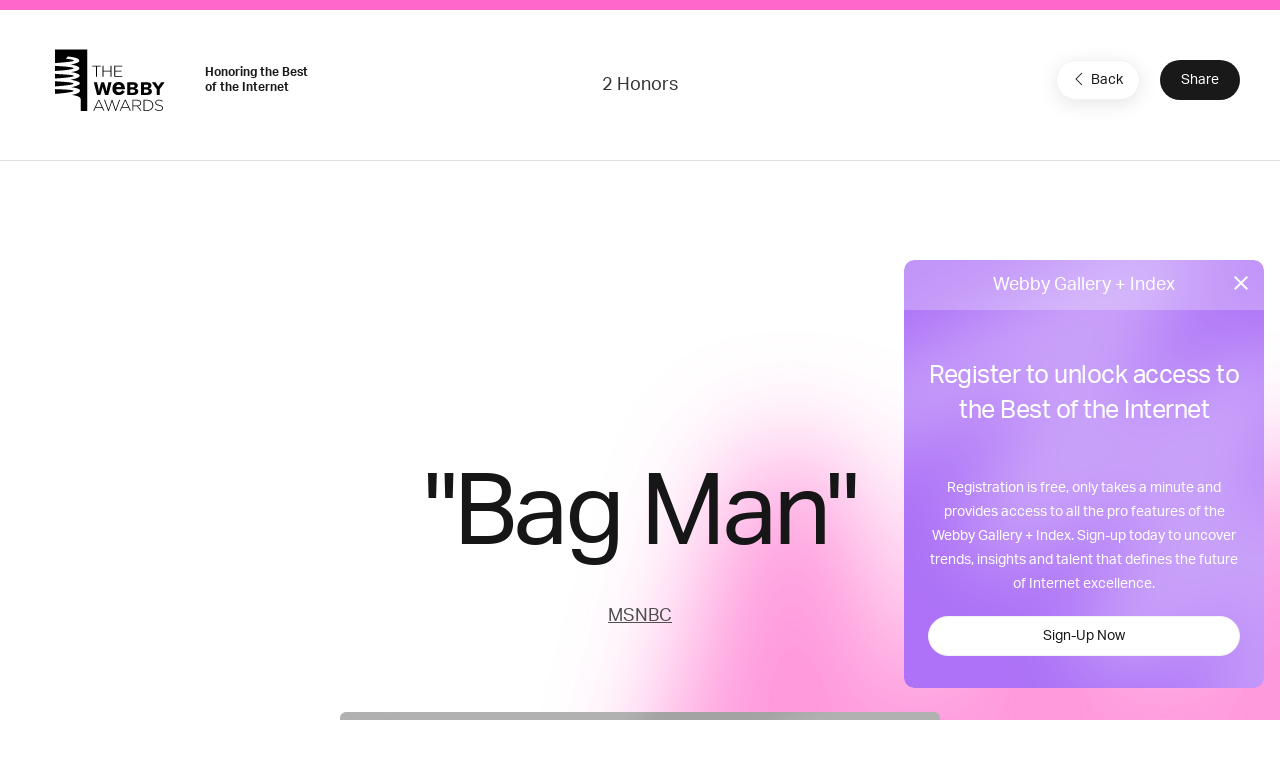

--- FILE ---
content_type: text/html; charset=utf-8
request_url: https://www.google.com/recaptcha/api2/anchor?ar=1&k=6LcC5f8qAAAAAN7E3g2z0N_EoPq3Vri8uXzTmFiO&co=aHR0cHM6Ly93aW5uZXJzLndlYmJ5YXdhcmRzLmNvbTo0NDM.&hl=en&v=PoyoqOPhxBO7pBk68S4YbpHZ&size=invisible&anchor-ms=20000&execute-ms=30000&cb=r48px8zbw6ir
body_size: 48692
content:
<!DOCTYPE HTML><html dir="ltr" lang="en"><head><meta http-equiv="Content-Type" content="text/html; charset=UTF-8">
<meta http-equiv="X-UA-Compatible" content="IE=edge">
<title>reCAPTCHA</title>
<style type="text/css">
/* cyrillic-ext */
@font-face {
  font-family: 'Roboto';
  font-style: normal;
  font-weight: 400;
  font-stretch: 100%;
  src: url(//fonts.gstatic.com/s/roboto/v48/KFO7CnqEu92Fr1ME7kSn66aGLdTylUAMa3GUBHMdazTgWw.woff2) format('woff2');
  unicode-range: U+0460-052F, U+1C80-1C8A, U+20B4, U+2DE0-2DFF, U+A640-A69F, U+FE2E-FE2F;
}
/* cyrillic */
@font-face {
  font-family: 'Roboto';
  font-style: normal;
  font-weight: 400;
  font-stretch: 100%;
  src: url(//fonts.gstatic.com/s/roboto/v48/KFO7CnqEu92Fr1ME7kSn66aGLdTylUAMa3iUBHMdazTgWw.woff2) format('woff2');
  unicode-range: U+0301, U+0400-045F, U+0490-0491, U+04B0-04B1, U+2116;
}
/* greek-ext */
@font-face {
  font-family: 'Roboto';
  font-style: normal;
  font-weight: 400;
  font-stretch: 100%;
  src: url(//fonts.gstatic.com/s/roboto/v48/KFO7CnqEu92Fr1ME7kSn66aGLdTylUAMa3CUBHMdazTgWw.woff2) format('woff2');
  unicode-range: U+1F00-1FFF;
}
/* greek */
@font-face {
  font-family: 'Roboto';
  font-style: normal;
  font-weight: 400;
  font-stretch: 100%;
  src: url(//fonts.gstatic.com/s/roboto/v48/KFO7CnqEu92Fr1ME7kSn66aGLdTylUAMa3-UBHMdazTgWw.woff2) format('woff2');
  unicode-range: U+0370-0377, U+037A-037F, U+0384-038A, U+038C, U+038E-03A1, U+03A3-03FF;
}
/* math */
@font-face {
  font-family: 'Roboto';
  font-style: normal;
  font-weight: 400;
  font-stretch: 100%;
  src: url(//fonts.gstatic.com/s/roboto/v48/KFO7CnqEu92Fr1ME7kSn66aGLdTylUAMawCUBHMdazTgWw.woff2) format('woff2');
  unicode-range: U+0302-0303, U+0305, U+0307-0308, U+0310, U+0312, U+0315, U+031A, U+0326-0327, U+032C, U+032F-0330, U+0332-0333, U+0338, U+033A, U+0346, U+034D, U+0391-03A1, U+03A3-03A9, U+03B1-03C9, U+03D1, U+03D5-03D6, U+03F0-03F1, U+03F4-03F5, U+2016-2017, U+2034-2038, U+203C, U+2040, U+2043, U+2047, U+2050, U+2057, U+205F, U+2070-2071, U+2074-208E, U+2090-209C, U+20D0-20DC, U+20E1, U+20E5-20EF, U+2100-2112, U+2114-2115, U+2117-2121, U+2123-214F, U+2190, U+2192, U+2194-21AE, U+21B0-21E5, U+21F1-21F2, U+21F4-2211, U+2213-2214, U+2216-22FF, U+2308-230B, U+2310, U+2319, U+231C-2321, U+2336-237A, U+237C, U+2395, U+239B-23B7, U+23D0, U+23DC-23E1, U+2474-2475, U+25AF, U+25B3, U+25B7, U+25BD, U+25C1, U+25CA, U+25CC, U+25FB, U+266D-266F, U+27C0-27FF, U+2900-2AFF, U+2B0E-2B11, U+2B30-2B4C, U+2BFE, U+3030, U+FF5B, U+FF5D, U+1D400-1D7FF, U+1EE00-1EEFF;
}
/* symbols */
@font-face {
  font-family: 'Roboto';
  font-style: normal;
  font-weight: 400;
  font-stretch: 100%;
  src: url(//fonts.gstatic.com/s/roboto/v48/KFO7CnqEu92Fr1ME7kSn66aGLdTylUAMaxKUBHMdazTgWw.woff2) format('woff2');
  unicode-range: U+0001-000C, U+000E-001F, U+007F-009F, U+20DD-20E0, U+20E2-20E4, U+2150-218F, U+2190, U+2192, U+2194-2199, U+21AF, U+21E6-21F0, U+21F3, U+2218-2219, U+2299, U+22C4-22C6, U+2300-243F, U+2440-244A, U+2460-24FF, U+25A0-27BF, U+2800-28FF, U+2921-2922, U+2981, U+29BF, U+29EB, U+2B00-2BFF, U+4DC0-4DFF, U+FFF9-FFFB, U+10140-1018E, U+10190-1019C, U+101A0, U+101D0-101FD, U+102E0-102FB, U+10E60-10E7E, U+1D2C0-1D2D3, U+1D2E0-1D37F, U+1F000-1F0FF, U+1F100-1F1AD, U+1F1E6-1F1FF, U+1F30D-1F30F, U+1F315, U+1F31C, U+1F31E, U+1F320-1F32C, U+1F336, U+1F378, U+1F37D, U+1F382, U+1F393-1F39F, U+1F3A7-1F3A8, U+1F3AC-1F3AF, U+1F3C2, U+1F3C4-1F3C6, U+1F3CA-1F3CE, U+1F3D4-1F3E0, U+1F3ED, U+1F3F1-1F3F3, U+1F3F5-1F3F7, U+1F408, U+1F415, U+1F41F, U+1F426, U+1F43F, U+1F441-1F442, U+1F444, U+1F446-1F449, U+1F44C-1F44E, U+1F453, U+1F46A, U+1F47D, U+1F4A3, U+1F4B0, U+1F4B3, U+1F4B9, U+1F4BB, U+1F4BF, U+1F4C8-1F4CB, U+1F4D6, U+1F4DA, U+1F4DF, U+1F4E3-1F4E6, U+1F4EA-1F4ED, U+1F4F7, U+1F4F9-1F4FB, U+1F4FD-1F4FE, U+1F503, U+1F507-1F50B, U+1F50D, U+1F512-1F513, U+1F53E-1F54A, U+1F54F-1F5FA, U+1F610, U+1F650-1F67F, U+1F687, U+1F68D, U+1F691, U+1F694, U+1F698, U+1F6AD, U+1F6B2, U+1F6B9-1F6BA, U+1F6BC, U+1F6C6-1F6CF, U+1F6D3-1F6D7, U+1F6E0-1F6EA, U+1F6F0-1F6F3, U+1F6F7-1F6FC, U+1F700-1F7FF, U+1F800-1F80B, U+1F810-1F847, U+1F850-1F859, U+1F860-1F887, U+1F890-1F8AD, U+1F8B0-1F8BB, U+1F8C0-1F8C1, U+1F900-1F90B, U+1F93B, U+1F946, U+1F984, U+1F996, U+1F9E9, U+1FA00-1FA6F, U+1FA70-1FA7C, U+1FA80-1FA89, U+1FA8F-1FAC6, U+1FACE-1FADC, U+1FADF-1FAE9, U+1FAF0-1FAF8, U+1FB00-1FBFF;
}
/* vietnamese */
@font-face {
  font-family: 'Roboto';
  font-style: normal;
  font-weight: 400;
  font-stretch: 100%;
  src: url(//fonts.gstatic.com/s/roboto/v48/KFO7CnqEu92Fr1ME7kSn66aGLdTylUAMa3OUBHMdazTgWw.woff2) format('woff2');
  unicode-range: U+0102-0103, U+0110-0111, U+0128-0129, U+0168-0169, U+01A0-01A1, U+01AF-01B0, U+0300-0301, U+0303-0304, U+0308-0309, U+0323, U+0329, U+1EA0-1EF9, U+20AB;
}
/* latin-ext */
@font-face {
  font-family: 'Roboto';
  font-style: normal;
  font-weight: 400;
  font-stretch: 100%;
  src: url(//fonts.gstatic.com/s/roboto/v48/KFO7CnqEu92Fr1ME7kSn66aGLdTylUAMa3KUBHMdazTgWw.woff2) format('woff2');
  unicode-range: U+0100-02BA, U+02BD-02C5, U+02C7-02CC, U+02CE-02D7, U+02DD-02FF, U+0304, U+0308, U+0329, U+1D00-1DBF, U+1E00-1E9F, U+1EF2-1EFF, U+2020, U+20A0-20AB, U+20AD-20C0, U+2113, U+2C60-2C7F, U+A720-A7FF;
}
/* latin */
@font-face {
  font-family: 'Roboto';
  font-style: normal;
  font-weight: 400;
  font-stretch: 100%;
  src: url(//fonts.gstatic.com/s/roboto/v48/KFO7CnqEu92Fr1ME7kSn66aGLdTylUAMa3yUBHMdazQ.woff2) format('woff2');
  unicode-range: U+0000-00FF, U+0131, U+0152-0153, U+02BB-02BC, U+02C6, U+02DA, U+02DC, U+0304, U+0308, U+0329, U+2000-206F, U+20AC, U+2122, U+2191, U+2193, U+2212, U+2215, U+FEFF, U+FFFD;
}
/* cyrillic-ext */
@font-face {
  font-family: 'Roboto';
  font-style: normal;
  font-weight: 500;
  font-stretch: 100%;
  src: url(//fonts.gstatic.com/s/roboto/v48/KFO7CnqEu92Fr1ME7kSn66aGLdTylUAMa3GUBHMdazTgWw.woff2) format('woff2');
  unicode-range: U+0460-052F, U+1C80-1C8A, U+20B4, U+2DE0-2DFF, U+A640-A69F, U+FE2E-FE2F;
}
/* cyrillic */
@font-face {
  font-family: 'Roboto';
  font-style: normal;
  font-weight: 500;
  font-stretch: 100%;
  src: url(//fonts.gstatic.com/s/roboto/v48/KFO7CnqEu92Fr1ME7kSn66aGLdTylUAMa3iUBHMdazTgWw.woff2) format('woff2');
  unicode-range: U+0301, U+0400-045F, U+0490-0491, U+04B0-04B1, U+2116;
}
/* greek-ext */
@font-face {
  font-family: 'Roboto';
  font-style: normal;
  font-weight: 500;
  font-stretch: 100%;
  src: url(//fonts.gstatic.com/s/roboto/v48/KFO7CnqEu92Fr1ME7kSn66aGLdTylUAMa3CUBHMdazTgWw.woff2) format('woff2');
  unicode-range: U+1F00-1FFF;
}
/* greek */
@font-face {
  font-family: 'Roboto';
  font-style: normal;
  font-weight: 500;
  font-stretch: 100%;
  src: url(//fonts.gstatic.com/s/roboto/v48/KFO7CnqEu92Fr1ME7kSn66aGLdTylUAMa3-UBHMdazTgWw.woff2) format('woff2');
  unicode-range: U+0370-0377, U+037A-037F, U+0384-038A, U+038C, U+038E-03A1, U+03A3-03FF;
}
/* math */
@font-face {
  font-family: 'Roboto';
  font-style: normal;
  font-weight: 500;
  font-stretch: 100%;
  src: url(//fonts.gstatic.com/s/roboto/v48/KFO7CnqEu92Fr1ME7kSn66aGLdTylUAMawCUBHMdazTgWw.woff2) format('woff2');
  unicode-range: U+0302-0303, U+0305, U+0307-0308, U+0310, U+0312, U+0315, U+031A, U+0326-0327, U+032C, U+032F-0330, U+0332-0333, U+0338, U+033A, U+0346, U+034D, U+0391-03A1, U+03A3-03A9, U+03B1-03C9, U+03D1, U+03D5-03D6, U+03F0-03F1, U+03F4-03F5, U+2016-2017, U+2034-2038, U+203C, U+2040, U+2043, U+2047, U+2050, U+2057, U+205F, U+2070-2071, U+2074-208E, U+2090-209C, U+20D0-20DC, U+20E1, U+20E5-20EF, U+2100-2112, U+2114-2115, U+2117-2121, U+2123-214F, U+2190, U+2192, U+2194-21AE, U+21B0-21E5, U+21F1-21F2, U+21F4-2211, U+2213-2214, U+2216-22FF, U+2308-230B, U+2310, U+2319, U+231C-2321, U+2336-237A, U+237C, U+2395, U+239B-23B7, U+23D0, U+23DC-23E1, U+2474-2475, U+25AF, U+25B3, U+25B7, U+25BD, U+25C1, U+25CA, U+25CC, U+25FB, U+266D-266F, U+27C0-27FF, U+2900-2AFF, U+2B0E-2B11, U+2B30-2B4C, U+2BFE, U+3030, U+FF5B, U+FF5D, U+1D400-1D7FF, U+1EE00-1EEFF;
}
/* symbols */
@font-face {
  font-family: 'Roboto';
  font-style: normal;
  font-weight: 500;
  font-stretch: 100%;
  src: url(//fonts.gstatic.com/s/roboto/v48/KFO7CnqEu92Fr1ME7kSn66aGLdTylUAMaxKUBHMdazTgWw.woff2) format('woff2');
  unicode-range: U+0001-000C, U+000E-001F, U+007F-009F, U+20DD-20E0, U+20E2-20E4, U+2150-218F, U+2190, U+2192, U+2194-2199, U+21AF, U+21E6-21F0, U+21F3, U+2218-2219, U+2299, U+22C4-22C6, U+2300-243F, U+2440-244A, U+2460-24FF, U+25A0-27BF, U+2800-28FF, U+2921-2922, U+2981, U+29BF, U+29EB, U+2B00-2BFF, U+4DC0-4DFF, U+FFF9-FFFB, U+10140-1018E, U+10190-1019C, U+101A0, U+101D0-101FD, U+102E0-102FB, U+10E60-10E7E, U+1D2C0-1D2D3, U+1D2E0-1D37F, U+1F000-1F0FF, U+1F100-1F1AD, U+1F1E6-1F1FF, U+1F30D-1F30F, U+1F315, U+1F31C, U+1F31E, U+1F320-1F32C, U+1F336, U+1F378, U+1F37D, U+1F382, U+1F393-1F39F, U+1F3A7-1F3A8, U+1F3AC-1F3AF, U+1F3C2, U+1F3C4-1F3C6, U+1F3CA-1F3CE, U+1F3D4-1F3E0, U+1F3ED, U+1F3F1-1F3F3, U+1F3F5-1F3F7, U+1F408, U+1F415, U+1F41F, U+1F426, U+1F43F, U+1F441-1F442, U+1F444, U+1F446-1F449, U+1F44C-1F44E, U+1F453, U+1F46A, U+1F47D, U+1F4A3, U+1F4B0, U+1F4B3, U+1F4B9, U+1F4BB, U+1F4BF, U+1F4C8-1F4CB, U+1F4D6, U+1F4DA, U+1F4DF, U+1F4E3-1F4E6, U+1F4EA-1F4ED, U+1F4F7, U+1F4F9-1F4FB, U+1F4FD-1F4FE, U+1F503, U+1F507-1F50B, U+1F50D, U+1F512-1F513, U+1F53E-1F54A, U+1F54F-1F5FA, U+1F610, U+1F650-1F67F, U+1F687, U+1F68D, U+1F691, U+1F694, U+1F698, U+1F6AD, U+1F6B2, U+1F6B9-1F6BA, U+1F6BC, U+1F6C6-1F6CF, U+1F6D3-1F6D7, U+1F6E0-1F6EA, U+1F6F0-1F6F3, U+1F6F7-1F6FC, U+1F700-1F7FF, U+1F800-1F80B, U+1F810-1F847, U+1F850-1F859, U+1F860-1F887, U+1F890-1F8AD, U+1F8B0-1F8BB, U+1F8C0-1F8C1, U+1F900-1F90B, U+1F93B, U+1F946, U+1F984, U+1F996, U+1F9E9, U+1FA00-1FA6F, U+1FA70-1FA7C, U+1FA80-1FA89, U+1FA8F-1FAC6, U+1FACE-1FADC, U+1FADF-1FAE9, U+1FAF0-1FAF8, U+1FB00-1FBFF;
}
/* vietnamese */
@font-face {
  font-family: 'Roboto';
  font-style: normal;
  font-weight: 500;
  font-stretch: 100%;
  src: url(//fonts.gstatic.com/s/roboto/v48/KFO7CnqEu92Fr1ME7kSn66aGLdTylUAMa3OUBHMdazTgWw.woff2) format('woff2');
  unicode-range: U+0102-0103, U+0110-0111, U+0128-0129, U+0168-0169, U+01A0-01A1, U+01AF-01B0, U+0300-0301, U+0303-0304, U+0308-0309, U+0323, U+0329, U+1EA0-1EF9, U+20AB;
}
/* latin-ext */
@font-face {
  font-family: 'Roboto';
  font-style: normal;
  font-weight: 500;
  font-stretch: 100%;
  src: url(//fonts.gstatic.com/s/roboto/v48/KFO7CnqEu92Fr1ME7kSn66aGLdTylUAMa3KUBHMdazTgWw.woff2) format('woff2');
  unicode-range: U+0100-02BA, U+02BD-02C5, U+02C7-02CC, U+02CE-02D7, U+02DD-02FF, U+0304, U+0308, U+0329, U+1D00-1DBF, U+1E00-1E9F, U+1EF2-1EFF, U+2020, U+20A0-20AB, U+20AD-20C0, U+2113, U+2C60-2C7F, U+A720-A7FF;
}
/* latin */
@font-face {
  font-family: 'Roboto';
  font-style: normal;
  font-weight: 500;
  font-stretch: 100%;
  src: url(//fonts.gstatic.com/s/roboto/v48/KFO7CnqEu92Fr1ME7kSn66aGLdTylUAMa3yUBHMdazQ.woff2) format('woff2');
  unicode-range: U+0000-00FF, U+0131, U+0152-0153, U+02BB-02BC, U+02C6, U+02DA, U+02DC, U+0304, U+0308, U+0329, U+2000-206F, U+20AC, U+2122, U+2191, U+2193, U+2212, U+2215, U+FEFF, U+FFFD;
}
/* cyrillic-ext */
@font-face {
  font-family: 'Roboto';
  font-style: normal;
  font-weight: 900;
  font-stretch: 100%;
  src: url(//fonts.gstatic.com/s/roboto/v48/KFO7CnqEu92Fr1ME7kSn66aGLdTylUAMa3GUBHMdazTgWw.woff2) format('woff2');
  unicode-range: U+0460-052F, U+1C80-1C8A, U+20B4, U+2DE0-2DFF, U+A640-A69F, U+FE2E-FE2F;
}
/* cyrillic */
@font-face {
  font-family: 'Roboto';
  font-style: normal;
  font-weight: 900;
  font-stretch: 100%;
  src: url(//fonts.gstatic.com/s/roboto/v48/KFO7CnqEu92Fr1ME7kSn66aGLdTylUAMa3iUBHMdazTgWw.woff2) format('woff2');
  unicode-range: U+0301, U+0400-045F, U+0490-0491, U+04B0-04B1, U+2116;
}
/* greek-ext */
@font-face {
  font-family: 'Roboto';
  font-style: normal;
  font-weight: 900;
  font-stretch: 100%;
  src: url(//fonts.gstatic.com/s/roboto/v48/KFO7CnqEu92Fr1ME7kSn66aGLdTylUAMa3CUBHMdazTgWw.woff2) format('woff2');
  unicode-range: U+1F00-1FFF;
}
/* greek */
@font-face {
  font-family: 'Roboto';
  font-style: normal;
  font-weight: 900;
  font-stretch: 100%;
  src: url(//fonts.gstatic.com/s/roboto/v48/KFO7CnqEu92Fr1ME7kSn66aGLdTylUAMa3-UBHMdazTgWw.woff2) format('woff2');
  unicode-range: U+0370-0377, U+037A-037F, U+0384-038A, U+038C, U+038E-03A1, U+03A3-03FF;
}
/* math */
@font-face {
  font-family: 'Roboto';
  font-style: normal;
  font-weight: 900;
  font-stretch: 100%;
  src: url(//fonts.gstatic.com/s/roboto/v48/KFO7CnqEu92Fr1ME7kSn66aGLdTylUAMawCUBHMdazTgWw.woff2) format('woff2');
  unicode-range: U+0302-0303, U+0305, U+0307-0308, U+0310, U+0312, U+0315, U+031A, U+0326-0327, U+032C, U+032F-0330, U+0332-0333, U+0338, U+033A, U+0346, U+034D, U+0391-03A1, U+03A3-03A9, U+03B1-03C9, U+03D1, U+03D5-03D6, U+03F0-03F1, U+03F4-03F5, U+2016-2017, U+2034-2038, U+203C, U+2040, U+2043, U+2047, U+2050, U+2057, U+205F, U+2070-2071, U+2074-208E, U+2090-209C, U+20D0-20DC, U+20E1, U+20E5-20EF, U+2100-2112, U+2114-2115, U+2117-2121, U+2123-214F, U+2190, U+2192, U+2194-21AE, U+21B0-21E5, U+21F1-21F2, U+21F4-2211, U+2213-2214, U+2216-22FF, U+2308-230B, U+2310, U+2319, U+231C-2321, U+2336-237A, U+237C, U+2395, U+239B-23B7, U+23D0, U+23DC-23E1, U+2474-2475, U+25AF, U+25B3, U+25B7, U+25BD, U+25C1, U+25CA, U+25CC, U+25FB, U+266D-266F, U+27C0-27FF, U+2900-2AFF, U+2B0E-2B11, U+2B30-2B4C, U+2BFE, U+3030, U+FF5B, U+FF5D, U+1D400-1D7FF, U+1EE00-1EEFF;
}
/* symbols */
@font-face {
  font-family: 'Roboto';
  font-style: normal;
  font-weight: 900;
  font-stretch: 100%;
  src: url(//fonts.gstatic.com/s/roboto/v48/KFO7CnqEu92Fr1ME7kSn66aGLdTylUAMaxKUBHMdazTgWw.woff2) format('woff2');
  unicode-range: U+0001-000C, U+000E-001F, U+007F-009F, U+20DD-20E0, U+20E2-20E4, U+2150-218F, U+2190, U+2192, U+2194-2199, U+21AF, U+21E6-21F0, U+21F3, U+2218-2219, U+2299, U+22C4-22C6, U+2300-243F, U+2440-244A, U+2460-24FF, U+25A0-27BF, U+2800-28FF, U+2921-2922, U+2981, U+29BF, U+29EB, U+2B00-2BFF, U+4DC0-4DFF, U+FFF9-FFFB, U+10140-1018E, U+10190-1019C, U+101A0, U+101D0-101FD, U+102E0-102FB, U+10E60-10E7E, U+1D2C0-1D2D3, U+1D2E0-1D37F, U+1F000-1F0FF, U+1F100-1F1AD, U+1F1E6-1F1FF, U+1F30D-1F30F, U+1F315, U+1F31C, U+1F31E, U+1F320-1F32C, U+1F336, U+1F378, U+1F37D, U+1F382, U+1F393-1F39F, U+1F3A7-1F3A8, U+1F3AC-1F3AF, U+1F3C2, U+1F3C4-1F3C6, U+1F3CA-1F3CE, U+1F3D4-1F3E0, U+1F3ED, U+1F3F1-1F3F3, U+1F3F5-1F3F7, U+1F408, U+1F415, U+1F41F, U+1F426, U+1F43F, U+1F441-1F442, U+1F444, U+1F446-1F449, U+1F44C-1F44E, U+1F453, U+1F46A, U+1F47D, U+1F4A3, U+1F4B0, U+1F4B3, U+1F4B9, U+1F4BB, U+1F4BF, U+1F4C8-1F4CB, U+1F4D6, U+1F4DA, U+1F4DF, U+1F4E3-1F4E6, U+1F4EA-1F4ED, U+1F4F7, U+1F4F9-1F4FB, U+1F4FD-1F4FE, U+1F503, U+1F507-1F50B, U+1F50D, U+1F512-1F513, U+1F53E-1F54A, U+1F54F-1F5FA, U+1F610, U+1F650-1F67F, U+1F687, U+1F68D, U+1F691, U+1F694, U+1F698, U+1F6AD, U+1F6B2, U+1F6B9-1F6BA, U+1F6BC, U+1F6C6-1F6CF, U+1F6D3-1F6D7, U+1F6E0-1F6EA, U+1F6F0-1F6F3, U+1F6F7-1F6FC, U+1F700-1F7FF, U+1F800-1F80B, U+1F810-1F847, U+1F850-1F859, U+1F860-1F887, U+1F890-1F8AD, U+1F8B0-1F8BB, U+1F8C0-1F8C1, U+1F900-1F90B, U+1F93B, U+1F946, U+1F984, U+1F996, U+1F9E9, U+1FA00-1FA6F, U+1FA70-1FA7C, U+1FA80-1FA89, U+1FA8F-1FAC6, U+1FACE-1FADC, U+1FADF-1FAE9, U+1FAF0-1FAF8, U+1FB00-1FBFF;
}
/* vietnamese */
@font-face {
  font-family: 'Roboto';
  font-style: normal;
  font-weight: 900;
  font-stretch: 100%;
  src: url(//fonts.gstatic.com/s/roboto/v48/KFO7CnqEu92Fr1ME7kSn66aGLdTylUAMa3OUBHMdazTgWw.woff2) format('woff2');
  unicode-range: U+0102-0103, U+0110-0111, U+0128-0129, U+0168-0169, U+01A0-01A1, U+01AF-01B0, U+0300-0301, U+0303-0304, U+0308-0309, U+0323, U+0329, U+1EA0-1EF9, U+20AB;
}
/* latin-ext */
@font-face {
  font-family: 'Roboto';
  font-style: normal;
  font-weight: 900;
  font-stretch: 100%;
  src: url(//fonts.gstatic.com/s/roboto/v48/KFO7CnqEu92Fr1ME7kSn66aGLdTylUAMa3KUBHMdazTgWw.woff2) format('woff2');
  unicode-range: U+0100-02BA, U+02BD-02C5, U+02C7-02CC, U+02CE-02D7, U+02DD-02FF, U+0304, U+0308, U+0329, U+1D00-1DBF, U+1E00-1E9F, U+1EF2-1EFF, U+2020, U+20A0-20AB, U+20AD-20C0, U+2113, U+2C60-2C7F, U+A720-A7FF;
}
/* latin */
@font-face {
  font-family: 'Roboto';
  font-style: normal;
  font-weight: 900;
  font-stretch: 100%;
  src: url(//fonts.gstatic.com/s/roboto/v48/KFO7CnqEu92Fr1ME7kSn66aGLdTylUAMa3yUBHMdazQ.woff2) format('woff2');
  unicode-range: U+0000-00FF, U+0131, U+0152-0153, U+02BB-02BC, U+02C6, U+02DA, U+02DC, U+0304, U+0308, U+0329, U+2000-206F, U+20AC, U+2122, U+2191, U+2193, U+2212, U+2215, U+FEFF, U+FFFD;
}

</style>
<link rel="stylesheet" type="text/css" href="https://www.gstatic.com/recaptcha/releases/PoyoqOPhxBO7pBk68S4YbpHZ/styles__ltr.css">
<script nonce="wbqVCpMmIq2414yyABtjLw" type="text/javascript">window['__recaptcha_api'] = 'https://www.google.com/recaptcha/api2/';</script>
<script type="text/javascript" src="https://www.gstatic.com/recaptcha/releases/PoyoqOPhxBO7pBk68S4YbpHZ/recaptcha__en.js" nonce="wbqVCpMmIq2414yyABtjLw">
      
    </script></head>
<body><div id="rc-anchor-alert" class="rc-anchor-alert"></div>
<input type="hidden" id="recaptcha-token" value="[base64]">
<script type="text/javascript" nonce="wbqVCpMmIq2414yyABtjLw">
      recaptcha.anchor.Main.init("[\x22ainput\x22,[\x22bgdata\x22,\x22\x22,\[base64]/[base64]/bmV3IFpbdF0obVswXSk6Sz09Mj9uZXcgWlt0XShtWzBdLG1bMV0pOks9PTM/bmV3IFpbdF0obVswXSxtWzFdLG1bMl0pOks9PTQ/[base64]/[base64]/[base64]/[base64]/[base64]/[base64]/[base64]/[base64]/[base64]/[base64]/[base64]/[base64]/[base64]/[base64]\\u003d\\u003d\x22,\[base64]\\u003d\x22,\x22R3/[base64]/w5DCjcOMwoljwqpHwoEhwoYFw4PDnsKXfB/Dii7CkxDCu8OSdMOtecKFBMONecOGDsKMHhhzYCXChMKtMsOOwrMBCiYwDcONwqZcLcOPEcOEHsKbwq/DlMO6wqkEe8OEIA7CszLDhl/Csm7ChUldwoE1V2gOXsK0wrrDp0bDsjIHw4LCqlnDtsOfZcKHwqNRwpHDucKRwr4TwrrCmsKCw7hAw5hlwqLDiMOQw7zCtyLDlxvCv8OmfQfCgsKdBMOVwq/ColjDgsKsw5JdfcKiw7EZNcO9a8KrwqsGM8KAw6XDhcOuVAXCjG/DsWYYwrUAWUV+JSPDnWPCs8OMBT9Bw7U4wo17w5fDpcKkw5kgPMKYw7p4wroHwrnChivDu33CucK2w6XDv1nCusOawp7CmBfChsOjQcK4Lw7CuSTCkVfDjsOMNFR7woXDqcO6w6NSSAN+wqfDq3fDvMK9ZTTCmcOIw7DCtsKRwrXCnsKrwoo8wrvCrE/Csj3CrW3Ds8K+ODTDtsK9CsOMZMOgG25Bw4LCnXLDjhMBw6LCpsOmwpVcCcK8LxVLHMK8w5cwwqfClsOsDMKXcTFrwr/Du0bDmko4FQPDjMOIwrNbw4BcwoDCgmnCucOEW8OSwq4EJsOnDMKJw77DpWEyAMODQ2XCjhHDpQ8OXMOiw6fDsn8iTsKewr9AF8OMXBjCs8KAIsKnd8OkCyjCrMODC8OsF0cQaFnDnMKML8KTwrlpA0pSw5UNa8KNw7/DpcOlNsKdwqZXaU/DonHCo0tdIMK0McOdw7PDlDvDpsK7AcOACEPCl8ODCXsEeDDCoj/CisOgw5PDuTbDl3Nbw4x6TCI9AmN4acK7wqLDug/CghjDjsOGw6cWwpBvwp4+dcK7YcOUw49/DQMDfF7DsH4FbsOrwoxDwr/CoMO3SsKdwqbCmcORwoPCosOlPsKJwo5QTMOJwqfCtMOwwrDDu8Odw6s2AsK6bsOEw4DDm8KPw5lNwoLDgMO7ey48ExBiw7Z/[base64]/CscK8wpbDmyYBZW1xQ8KyworDjQNfwrkKS8OAwrhGesKDw4/DomgVwo82wpd9wr0+worCsG/[base64]/A8Opw40JPcOTC24lD0/CjsKLIg3CoCRJR8K8w4nDmcKIMcK8G8OSMDXDmsOuwq/DrBfDiEhIZsKHwoHDkMO/[base64]/CvkQKwoI6wohvXXLCssORI8ORw7zCvcKCK8K9SsOALEw4OC1nLARvwqvCnkLDj0ULEh/DvsKFHXnDqMODQGfClEUAc8KORCnDr8KTwoLDk0AXZcK2RcOwwp83w7LCtMOmeBBjwrPCvcO8w7YIQBbDjsKowosVwpbCm8O9FMKVdmRYwqDCi8Ojw658wr3ChFXDlTcOdMK1wrE8En0/DcKMWMKOwqjDlcKdw4bDlcKyw7ZZw4XCq8OkRMOQDsOfX0LCpMOzwoZRwroUwrIsfxnCmxnDtiBQEcKcDFDDrMOWL8K/bmzCm8OfPsOrRR7DjsOZfAzDnDbDqcO/OsK/ZxPDtMK1OWs6Ki5MdsOKYjw+w64PQsKNw7EYw7DChE1OwqvCisOXwoPCt8KwEMOdbyRjYRIrbQnDnsONAxh+LMKzXkrCjsK5w5jDkEY4w43CtcOYawEOwpYeG8KvV8KwaAjCs8KbwosYEmrDp8OHH8Kvw7sFwr3DohHCgxvDnitBw582wobDrMOewrk4Ck/DtsOswofDnBJdw5nDicK6K8K9w7LDoTnDp8Ogwr3CjcK1wo7DnMO2wo3DpW/CjsO/w5lmTixvwpPCncOyw4DDvCcSOTvCjWhiaMKbFsOIw73DusKJwqtswotCKcOaXRDCuA7DgmXCr8KoEcOpw7lMEMOpbsOxwpbCicOIIMOuVMKuw5vCgUoaH8KcVR7CjhXDiSvDk2o6w7MkJ2zDk8KpwqLDgMKXDcKiCMKaZ8KjXcKXMVdiw6Uycnchwq/CgMOBASrDhcKcJMOTw402wrEnc8OHwpbDicKdHcOlMwzDscOIISFDbU3CiWs+w5gwwoLDgsKqS8KSbMKYwrNYwpAELGhiJD7Dv8OTwpPDhMKzY2thMsO5Mwosw6tYMXRlGcOnTsOnARDDrBDDlC9CwonCmDbDg1nDqT1tw48Mf25CDsK9SsKrNTB5OzhTL8Ojwp/Dvw7DpMOmw6XDvnbCqcKUwpcfAHrCgsK9M8KqfkY1w4s4wqvCgsKCwpLCjsKcw7x1fMOww7olXcK/Pl1qVWzDrV/CmjnDj8KnwqfCt8Kzwq3CkAJeHsOYaynCtsKEwpN5AWjDr0bDvV7DkMKswqTDksOww759PGnCohHCpB9sMsKpw7zCtRXCoDvCk2t3QcKzwookdAMQB8OrwpIww6PDs8OXw71fw6XDqQkbw73DvyzCu8OywrBScxzCuw/[base64]/DoWvDpcOJBxrDiMKvRcOFcMKVTsKgOC7DvMODwqwGwprCgDN2GCfDh8KTw7osSMKGblDCrRLDglcJwrdEYi8QwrQVR8OqEXjCrCfCu8O/[base64]/DlWxCwofDhsKWCcO8wq/Ct8Ofw7XDnj8gwpnCgR4vwptbw7EWwpXCo8OpD0XDhVQiYzMVahtSPcOXwq8eGMO3w7taw6/Dm8KNGsKJwoZoN3oBw6JmEy9hw741O8OaCTwJwpjDvsKmwpVoVsOkO8Kkw5jCn8Kbwp9/wrDDgMKdAcKgw7vDuGfCnSwlD8OcKhTCvHvCjR4aRSDCpsK8w7JKw5dUVsKEeSzCmcONw7zDncO+YGvDmMOPwqV+wqBxMnN3GcOtUxNlw6rCjcO3VhQURnBXJcK/VsO6NF/CqFgXdMK7HsOLQFs0w47DlMKzTMKLw6xvd17DpUFgSxnCu8O3w6zDuDPDgCbDs1jCgsOCFRMoQ8KMTBF0wp4DwrDChcOEYMKVa8KkeRJ2wqDDviomI8OJw7/DmMKUdcKfw4DDrMKKZXsce8O9PsOBw7TCuy/[base64]/DmARuw7RYG8OYwq/DggJOwrE4wq0nXsOtwp0vHzzDqz/[base64]/LcOXw7HDicO6w6/Cg8Ojw6jCjlkfwpULGMO1w4REwrYmwqDCoAjCk8OVeBvDtcOtV0rCnMOoUUdtU8OnScKrw5HCpcOrw6rChWEcKQzDoMKiwqQ4wo7DmVvCosKvw6PDocKuwr42w7nDucKtRjrDjw1VCjPDih1cw4lfAA7Dth/Cg8KjfWXDu8KCwqokLyFANMOYNsK3w5DDl8KfwrXCt0sCU1fCvsO7YcKrwohbf17CvMOHwpDCuRhseCzDhMOvYMKvwqjCiBd4wr1vwoDCnsOLKcOXw6/[base64]/wpfDhMKvwpMjfhHCtMKuwoxTw4AyF8K8ScK/w7/[base64]/ChlnDrGPDtQzCpcOhwoBxTcOmdVBKCcKOfMOYNjRHAi7ClyzCrMO8w77CvGh2wrQ4VVRnw4wIwpx/wozCoD/Cu3lbw70rY3LDisK8wprCmcOSOglDe8OPRVwvwodpS8KoWsOyZcK9wrN9wpjDoMKCw49tw5x7X8KAw6XClXvCqjQ2w7zCmcOEIMK3w6NEC1fCqDHCncKJEMOefsKgdS/CmE0lP8O8w7/CtsOIwqNBwrbCmsKEOcOwFmxhIsKOCCpnbmXCn8KTw7RywrrDkCDDlsKaZcKAwo8HWMKfwpLCjcOYYATDlRPDtsKNNsKSw67CpwHChAIxHMOSC8KUwp/CuwDDpsOEwqLDpMOWw5gQDhTDhcOePn55b8KLwqhOw7A4wrfDpE8dw6t5wrbCvQonS0kQGHXCtsOiZMOlJAIVw7dNb8OOwrgZTcKgwqAKw6/DlGAzQcKADHV2J8OnQ1LClmzCt8K/dRDDqAI5w6B2QW89wo3DrFLCqnRJTEYGw6rCjAYdwoomw5BGw7dhO8K7w6PDtSXDhMORw5/DtMO6w59WKMOkwoY3w7IEwpEDccO4JsOzw77Dv8KNw7TCgUTCg8Onw5HDhcKvw7oYVmcWwpPCp2fDj8KNUlt7a8ORFwhWw4LDlsOuw53DmTZdwq4Fw5Jow4XCuMKhBRA0w7rDjMK2d8OYw45cDHDCo8OxOAQxw4NUSMKTwpfDpT/[base64]/Cg8OFw7TCtUU2w5HDiXlVw6LDgAHDlg8kNybDk8KAw6fCtMK5wqEiw7rDlxXDlsOBw7DCsUTCsxrCt8OyfRNrR8OrwqFfw6HDpx5Nw7V6wppiP8Omw5I9QwrCncKQwotFwqsKIcOvP8K1wpVlwpoZw4d6wrXCkS7DkcOiVmzDnD9Lw5zDvsKBw7JQJi/Dl8Kiw4t8wo9/[base64]/w67CvsOGw4cuFFTCoMK/[base64]/Iwsgw5prClPCrsOFG8KQw7ANwok2w68Wwp7Di8KKwrbDnGwfOV3DpsOCw4/DmcOZwpzDgA49w41nw5PDliXCsMKARsOiwr/ChcKFA8OLF35uEMO/[base64]/w57Cl3TDqsOGK8OMFg3DonkOwr0gwoc7FMOIw7/CqU8uwrUMSjZwwofDjknDnsKWXMKxwrvDmAwRfX/DrBNNMGjDoVp8w7IpbsOBwqw1MsKQwpJIwpQwA8KfCsKow7rDo8KwwpUPJkPDgEDCnU4GX0ARwp0QwpbCj8K9w7s/RcOkw4rDtiHCrDfCjHXCp8KrwqdKwo/DgcOnTcOqaMKLwp4jwqAhHFHDs8KowrPClMOWEzvDv8KOwo/Dhg8Zw64dw78Cw55KD25Pw6jDvcKNWQxWw55zW2tfYMKvTcO2wo80XWzCp8OMYXvCmkxgMsOhADDCisOtLMKaegc1bGLDt8K7QUUEw5rCowrCvMK5Ix7DqMOfD2lKw7tTwo1Ewq4Lw5pwHsOtK1rDtsKYPcOiLGtfwonDhgjCl8O6w6dYw4gNf8O/w7Vlw7l9wqLDncOCw7E3DF9ew7fCncOmLsOIejbCsGx5wrTCjMO3w6YFIl1Vw7nDtcKteA5ywr/[base64]/CgxXCp3bDiGzDjcKUAMOxZ8KhEsKqPsOuw7h5w7fCl8KBw4bCosKDw5/DnsKDE312wrtbfsKtGS/Di8OoaHLDtXklUcK4EMKFd8Kdw5l3w6wOw5l4w5hyAVEqcjLCulE7wrHDhcO9VwDDlQjDjMO5wp5OwobDgFvDn8OlE8KUEgYKGsODV8O2Ox3DlDnDilJ5OMKGw4LDtMOTwpLDiSDCq8O9w5zDqBvChF1GwqMvw6QTwrBhw7/DrcK+wpXDi8OiwrsZagEFEHjCgMOMwqsuVMKFfm4Kw7sLw5jDssKwwpUhw5VGwpLCg8O+w5vDnsOow4s+elvDjWDCjTcJw74+w7s9w6jDgUc0w64xd8O/DsOHwqbCiFd2dMKDLcOIwpdhw5tMw6ETw6jDvloOwrVMFTpFCsOLasOFwprDn34SB8OtC2lLGn0ONBM5wr3CrMK9w7cNw4ttWm4JR8OywrBYw7k9w5/CoSFZwq/[base64]/woQgwqTDncKRACjDvcKrw5rCuHYhw7XCohZXwpkhD8Kfw4obAMOPYsKcAcOSAsOuwpzDjULChcK0VDUDYUfCr8ONEcKUS3YTezI0w4hMwoRnWsODw6EMNBM5DMKPSsOew6rCuTPCiMOOw6bChlrDvGrDlMOOE8Ktw59rbMOdR8KwSk3Dg8OswoXDjVt3wpvDicK/[base64]/QGBfwqB2BMOWbjhATHsow4I9aylZbcOjWMOzRcOdwpPDoMKzw5pNw50rX8Oswq5uVH1BwrvDqCZFE8ORRh9RwpbDucKbw7l+w5fCgMKne8O7w7LDgwHCicO8MsO8w7bDkkTChAHCncO2wqwcwo/Dr0TCqcONS8OXEnzDqsOgDcKhdsORw58Jw69jw7MIeH/Cr1bCtCfCl8OzB0JoBgfDqGsqw6orYAHDvcK4YR8EJMKyw7Qzwq/[base64]/Cs27CkWRcwpw0w73CqzHDmsKqwrPDgDzDu1HDqj5AAcOiSMKiwoUKVmjDssKAIcKCwpHCvA8vw4XDjsKNIjAhwqx8dcKCw7wOw7XDuj3CpGzDr1LCmh8ew55bAirCqGjCnsKrw4JSVynDg8KlNhcCwr/[base64]/[base64]/Cq8Ohw6fDu8O3BCnDssOtwq3DtEJkazbCksOhIcOjO0/CtMO8OsOjDEPDosO/C8KtWy3DisO8KsKCw6Fzw4BYwoHDtMKxFcKEw753w4RxLVTDr8O9M8KIwqbCusKFwos8w7LDksODd1xKwobDucOmwpBVw7bDn8Kvw60zwqXCm1/[base64]/DicOuw6pvRsOwwp3CvU5rw6TDuDLCiMKuEMK2w4V/DG8rJgEcwoofWADDvcOQPsOkRsKqUMKGworDlcO+Wl5+FD/ChMKRVmnClyLDow43wqVNCsOTw4Zpwp/CqnxXw5PDn8KQwrZ2N8Kuwr3CvnDCocKrwrxuWyEHwpLDlsK5wrHCimULW39JFWHCh8OrwpzCpsORw4BPw7AGwpnCgcOXw5oLWV3CuTjDo3YVDGbDkcKOYcKvN1Uqw6TCn0ZnTRPCuMKhwoc1YcO2ThV/PV1vwrNkwpXCvsOIw6jCtkAIw4jDt8Ofw4XCthIuRCxPwrrDi2hCwqMLDMOmZcOHdyxaw57DqMO7VihNZjfCqcOFGi/CscOdfA5mYQg/w5tBd23Dq8KpesKhwqFkw7jDlsKeemzCuEpQTABpCMKew6TDl3jCsMOEw7s4WWkzwo8tLsKzdcOtwqFvQhQ4asKewowHOW9aEQ/DvxHDk8OMOMOow7oJw7oiacKrw5opB8O9woMNMG7DlMKZfsOqw4LDkMOuwofCoBLDhMOiw794IcOfesO2TDvCgD7CvMOEbhPDoMKFOcK0QUbDjMOQBxkow7PDuMK6DMOnEXPCkBrDkMK0wrTDmGoSZmp/[base64]/Dtg8TwqXCjD3CqTPDl8KywqEGw7fCukDCq1hddMOgwqrCgMOUP13CssOZwoFNw5DClBXDmsO4asOjwoLDpMKOwqN1AsOmLsO6w5PDhBzDtcOewo/ClhPDhjo8IsOEQ8K+BMKnw7AZwrzDnyMYPsOTw6rCpHwbE8O/wqrDpMOvKsKFw5jDh8OMw4crRXVXw4oKAMKuw4/[base64]/DkMO4VsK8DWJCO8KFGncOwrV2w5LDgcOCVQHDum9bwrTCscOFwr0hw6rDuMOUwqfCrE7DvwhhwpLCjcOAw4YHXm9Jw5VOw6Bgw7vDvF0Gbl/Cv2HDtT5RezE9JMOnTnkkwq1RXFZQeCfDtn0rwoTDgMKew4gXGBLDi3Qkwr86w6jCsTlYUcK1QwxSw6VXCMOsw702w4/Ct1AiwrbDocOmJQLDkyDDskRGwokkSsKmwoAEwq/CncKtw47CrARCPMKGdcORaC3Cul3CpMOXwo9lXsKhw5QwSMO+w6BFwqBqKMKeH0XDp0vCqsKpPS4QwoovFzPCgCJqwpnCiMOtTcKPYsOTIMKZw4fChMONwoRdw7pwTxnCg2slSiESw5VYecKYwrMGwpHDhjEZB8OjLzxgXsOYwpTDlSFMwrBYLlLDjw/CpgjDqkrDgsKIesKdwoQ8DxBhw4Zew4xDwrJdZG/ClMORGQfDvT5mMsOMw6HCgRwGe1PDv3vCpsKmwpAxw5YvLzplcsKwwp9Vw5dHw69JJi41TsODwrtuw7PDuMOwLsOIU3BhaMOeAwpFXBrDlMKXF8ODHMOwdcKjwrrDi8Orw6QEw54sw4bCikxjUUFwwrbDjMKjwoxiw5YBaysHw7/DthbDssOVbmrDm8O7w6LCmDHCsHLDu8KwMsOebMO2QcKxwpFWwotwT1PDksO4dMOWSjMPWMOZfsKWw6zCpsKwwodPfT3CmcOHwqtKTsKZw7jCs3vDuUtnwoVzw5J0worDkQ1aw6bDkSvDhsKdR0IXF2oVwr/[base64]/Cj8OSDitrw4dRLnfDqMK8w4huw6kRV8K+w78mwrrCmMOuw48wMll5SDfDrsKZER/CqMKCw6nCuMK7w7IEL8OeKy9UNDTCkMOmwp9SbnvCtsOhw5d7IhpIwqkcLETDgS/Comcfw6TDkDDCpcKwC8OHw4g3w5RRUxg7Hhgmw53CrRVXw7TDpSfCiRI4XRPDgcKxZGbCqsOBfsORwqYdwr/[base64]/w6TDqF3DpnXCocObYcKnw7UCw5xKdkDCt13DpylIaxTCmSLDocKyPWnDoGYjwpHChsO3w5HDjXJ/w41eLXLCgSV5w4vDg8OUXcKsYyc1PkbCoy3CtsOmwqDCksOqwpPDu8Ohwop0w7PCj8O5XAdhwo1BwqDCmW3DhsO6w6tZR8Ovw7QpCsKsw4VNw60FBXrDoMKNG8OPVsOFwpnDmMOVwrprd346w4/Dv2RHEmnChcO1PTRhwojDmcKtwqwaFsOgMmVnJMK6HMOgwoXCisKoRMKgw5vDqcKuTcKhJsOIZyYcwrc+PWM6R8OhfFxPf1jCrcKPw7sLVzR1JMKMw6PCgDEZNx5YJMKRw5/CmMK0wqrDm8KzV8ONw4HDnsKNCHjCnsKCw5LCm8Krwr0KWsOCwrzCrkXDviDClsOpwqbDhF/Dii80B2hJw588DMKxFMKsw7oOw781w63CicOqw4gmwrLDsEI/wq4Of8KgOxXDsSRCw4Z9wqRzaiDDqxA0woA7dcKKwqkZDsO7wqExwqJ3UsK9Amk8CsOCEsKYIxs1w75XP2PDjsOREcKRw4jCoBvDn07CjsOew4zDt2RpZMOEw7vCsMORT8OCwrVhwqPDrsOMScKOesKMw5/Dq8OOZVQHwqZ7PMKBAMKtw7/CnsKzSQtrQcOXX8OQw4FVwrzDvsONNcK7b8KYBmDDscK1wrxnScKEOGZCGcOFwrZWwpVVUsO/GcKJwoB3wo9Fw5zDuMKvBiPDpsOTw6pMDwzCg8OkBMO/NlrCtX/Dt8OaYHEzIsKQN8KSXjcrf8KKLsOCTcKUBMOZChM8BllxX8O6BUI3STbCuWZkw4EefQBAX8OdWGLCmVlBwqNQw6p6K2xDw7vDg8KlSlgrwo5OwoVMw4DDhRLDvknDlMKGYUDCsz/ClMOaA8KUw5YFZsKUXgXDvMKAwoLDh0HDkSbDr0I1w7nCjh7DhsOZesOeUz5pDHnCrsKGwqpNw5xZw7t7w7nDucKvQ8KMccKxwql8bT9eVMKkEXwvwo4CEFMnwoQXwqw0WAccA15fwqDDswLDql7DnsOpwrgUw4bCnzjDpMOtWHvDpnNgwrLCuxtqbzXDpQtIw7/DoVsXwqHCgMObw4HDlQDCpwPCpXtuZh1ow5TCqiQbwo/CnsO+wpzDtV4iwqcEGxfCvTZDwqbDl8OdIDTDjsOSSSXCujLCv8Oew7vCp8KNwozDvcOJV23CpcO0PSwaFsKawqrDqjkSRkQoacKNGsOkbWXCuF/[base64]/ChMKWw4QYwoReQwjDvMOrwqTDnMOaw5PCiivDp8Oww6omwqbDvsKVw6F3UDvDhMKWMsKXM8KlVsKeEsK6VsKmcwB/WzHCpnzCtsOqZGXCocK8w5bCmsOsw7nCuAXCiSUbwrjCl10zfgLDuGAjw77CpnnDjhkEfhPDqQd8EsKMw6U3eA7CosO6KsKiwpzCksK9wpzCsMODw74ZwrYCwo7CuCQqPGgmOMK5wrtlw7ljwqcHwoDCsMKBGsKqYcOsX0FgckgYwrpwHcKuSMOkUMOXw70Fw6Uuw7/CnA5JXMOUw6XDn8OrwqYkwq3CqU/DtMOYSMKRKXAUdFTCmMOtw7fDs8Kpw5TCoBrChHc1wqFFX8KiwonCvGnClcKhasKhciXDicOkUG5UwpzDrMKNb03CoREewrHDu1MjfVdpRFhEw6o+TxIfwqrCrg5xKGXDow/DscOlwrhEwqnDhsOLO8KFwoISw7zDsg01wqHCnV7Cj0sjwphow7JnWsKMdsO+WsKVwq1Gw5zDuFh5wq/[base64]/CoSnCiMKjwowqwrxgw5jCq08iYlfCpMKrwoLDksKgw6XDqw4jHmAuw4Unw6bCm3hiLm7Cr2bDu8Olw4XDjWzCjcOoDXvCo8KuXT3DpcOSw6UiesO7w57CnXXDv8OTLsKsYMOZw5/DoVbClMKAasOLw7DDsCdsw4sRXMODwpfDk24vwpw2worCq2jDiyAkw67CiUHDny0QPsO1OjXChVV4J8KlDWwkLMKZEsKURBXCpz3DpcOlWHp4w79/[base64]/[base64]/CqcORw6dYwrvCs8O8MMKbw4hhX1otKXbDn8OvOcKMwq/ColTDjsKVwofCn8Kbwq/Dlwl5PBjCvEzCujcoJAldwo4oV8KBPQZXw5fCvkzCt1PDmsKgW8K4wrA+AsOXwq/CnTvDvgg2w57Cn8KTQGIFw4/[base64]/CusOdwozCvCkBwr5Bb8OmwoPDmsKna8OKw71dw6zCpgIMEzNSInoOYWrCsMOow69GSHjCosONOBvDh10Tw7fCm8KIw5/Cl8OvXToleS1SAAwean7CvcOEAiFawq7DoU/CqcOXKUMKw5wBwooAwpDCr8KIwoRpTx4NHMO3R3YFw7U2IMKPPD/Dr8OKw7pEwqTDpMOKa8Kjwq/Cpk3CqUERwr3DosO1w6PDg1zClMOfwqzCpcO7J8KDPsK5TcKFwo7CksO1KsKTwqfCr8Osw4kiaiLDgkDDknl/[base64]/CvixbJsKWcsKqLFLCmk3Cpik4WBANwoszw6FKw49Qw4BZw4bCj8K9dMK3wofCvz4Pw70Sw4zDgysqwrcZw4bClcOrRw7Crh1OMsKHwo5nw48Zw6LCtGrDksKqw7phH0B/w4cIw4V9wqsaBHs8wrnDicKGDcOgwrjCu1s7wqE4UhZtw4bCjsKyw4NIw6DDtT4Hw4PCkgx4bMOyTMOIwqPCpExbw6jDiwgMDH3ClDErw7wUw6bCrjN/wrI/FiHCkMOnwqzCum7CiMOrw6QdQcKfZsKtLTF6wo/DgQ/CqMKwFxBVYj0bbyHCpSQmTU4Dw6MgSzZIZsKswpEQwpTCuMO4w4/DkcO2LQwzwqzDg8OvTmFiw4rDtWQ7TMOXCFpsaA7Dl8OzwqjCkMO5Y8OnNkgiwp9GbxrCgsO2dk7ChMOBM8KTW2/ClsKvDRI3O8O8PXfCm8OJIMKzwrvCmS5ywr7Cj0gLGMOneMOJXkAhwpzDsT4Mw4kXSzMyEyU/KMKOMUJ+w4U7w4/CgzVwQVfCuxDCtsKbQAc7w4JRw7dZG8OKclV8w5jCiMKCw7gywojDjW/[base64]/Cjk4QwrhGQMKRw6rDi8KJMnEGw5XDsHrCn8K3NUPDiMOpwovDl8OBwo/DpTbDn8KGw67Cn20mN3wMRxAyBsKxFWMddyZyLALCnCPDm2N8wpHDqTcWBsKnw5A/wrbCgwvDoyzCusKBwq9DdkYEZcKLUUfCtsO7Oi/DpcKAw49uwrgQCsOVw7d1A8OMZjMiGMOIwp/Drhxnw67DmU3DomzDrFbDosOjwoNYw63CvCPDggZHw6cIwprDpsOGwocedXLDtMKXaB1aUmZBwpJiJlPCkcOmQ8KDKyVWwqpAwoBtHcKxasOPw7/Dq8Kjw7vDhg56QMKIO3vCmyB0LgohwqJ+QXIiCcKLFU0XVFRsdnlGZC8dMMOrPiVVwrPDoH7DtsKTw7YPw6DDkEDDpVpfXMKTw47Cn2kzNMKTPEHCmsOpwr4tw5fCs0UJwpXCscOQw6LDocO1YMKZwprDpFdpDcOowptqwpAZwqE+EkE/NXQvDMO+woHDm8KuMcOQwo3CsjBqw6vCoRsmwp9zwpttw5cGD8OrEsOCw68NdcOKw7AYVAQJwqoGRxh7w5RbfMOTwrfDpDjDq8Kkwo3DoSzCkirCrMOOW8ONPcO3wpczwqIXM8OWwo0va8KOwrZsw63DjzzDoU4ocxfDiiw9CsKvwozDjMO/f2rCtxxCwqo6wpQdwoDCjgkmXWrDs8OhwqcvwpnCrsKJw7dvFFBLw4rDm8Obwo/DvcK4w74KXMKZw6bCrMKrb8O8AcO4JyMNC8Okw4bCoT0gwobCoXp3w6YZw4TDtWETdsKbLMOJWcOzTMKIw5AvMMKHHwLDkcOsKsKRw7wrVknDuMKSw6TDqCfDgHooXHQ2N1Qqw5XDg0bDtArDnsOmKnbDhF/DqnvCqEjCi8Kswp1Qw50zXm0qwo/[base64]/DsMKLMk3CoGUDWMKAEUksw5vCi3DDuMKVwpF2w54SeMK7Tn/CssK5wp5tWgHDiMKIcRDClMKTQcOJwpvCgA57wpTCrlthw5wHP8OWHlbCs0/[base64]/CkcKdwrEiwq/Dq8OhAxzDtCLCoMKQNsO9w5vDmVXCicOlIsKXGMOMYmF6w6MRR8KQEcOJPsKxw6jDgyTDocKewpQ/KcOvA27Dl25zwoU5ZsOrNSZvTsOdw7QEcFnCrG3DsWHCkSfCs0Z4w7Yiw7LDiD7CsAQIw7J5w7HCpEjDpsOlUgLCmX3CvsKEwqPDlMKPSlbDhcKnw7w7wpvDpMKjw7LDmTpOFWkDw5tpw6IpDSjClRkNw7PCnsOwFzw/KMKxwp3Cg2sZwrt6Q8OLwpRMR23DrS/[base64]/[base64]/DqMKQf8Kvw4jCmMOSw4zCr8Oqw58fwotbFAosMcKBw5vDh8OvPkVbNHIgw5gFNCTCtsOTGsO0w7TCvsOFw5/CuMOYLcOBLx7Dm8K8RcOPSQ3Ct8KJwqInw4/DhMOEw6nDmhjClHLDlcOIYiHDj0TDllB4wq/ChcOow6I+wrfCvsKJGcKTwojCucK/wqtaWsKsw6PDhzbDvmzDrybDvFnDp8KyTsKRwo7DnMKdw7nDgcOHwp3CsWjCv8ORH8O9WCPCucODBMKTw448IU8KLcO7GcKOYhcLWX/DhsKUwq/Cq8OywqEMwpwMJAbDs1XDvGLDkcOdwofDuVM7w7FHDz05w5/[base64]/ZyJibx7DtcKMOyrCgcO2w4PCm2o2w5XDvWvDo8KcwrXClmjCqBscIns5wpHDok/Cum5FV8OKwrcWGT/DrQkKT8OKw6PDuWNEwqvCisO8ej/[base64]/[base64]/JMKWGivCgMOlwrzDiGzChgMUbGUiZMKEZsOAwpfDnSBwTlXCm8O1M8OIT1t0Ch57w5DCnVIuMHQfw5nCt8Onw5t9worDlFY8ZT4hw7PDgys4wqPDlMO/w5Iaw40DMXLChsOYdMOsw70ee8Kfw6FzMg3DvMOHIsO4A8O8IAzCo0XCk1vDoGTCo8O7IcK8KMOHBV/Dvw7CtyHDp8O7wr/CrcK2w68Ye8ODw75iGgbDlnvCs0nCrmrDiiU0W1vDrsOOw4jDo8KIwpfCr2NoFV/Cj11NSsKHw6DCo8KDwqfCoBvDv0oZEmBQNm9PBVXDnGTDisKHwoDCqsO8FcOawprDiMO3WVPDvULDkiHDuMO2P8OfwqHCucKZw67DisOiCCdBw7lewp/[base64]/CvsOASzAwLEDCicOkw57ClR3Di8OeSMOtLcOHUTnCscK1fcKFLMKEWB3DjBU/bmfCr8OdasKCw63DncKzKcOJw5Uuw5w3wpLDtih5TBDDoWvClDx2E8O0V8K7UMOTKsOqIMK6wq45w7zDlw7CusOSQMKPwpbDrGjCqcOOwooOV1MPw4Epwp/CmALCt0/[base64]/DrMK3LnrDryZcC3YSwr8nZ8OvVCgbSMOKwojDicO6wqNzNcOSw7zClyB4wrfCpcOewrvDucO0wq50w5TDilzDpRvDosKPwonCsMO9wpzCnMOXwpXCk8K6RHxRH8KPw4tewpAqT0rCtX/CscKqwozDp8OJL8KcwrjDnsOBWmZ2RQc3D8KMZ8OjwoXDmmrCskIGw5fChMOEw67DvwHCpn3Cnx3DsUrCgFVWw6YswohQw6N9wrPChBcCw6sKw7XCn8OkBMKpw70XWMK+w6jDvEfCi2dfSElIKcObVULCg8K/[base64]/Dh8O1ERTCt8KWB8O1wrIhZX7Du3AKw6TCsWhOw653wrYcwoPCs8K4wrvCmQs7woLDmxgKF8K7LhJ+V8OkGkFlwr9Gw7cJLzLCikbCisOswoBGw7fDiMO2w4VZw7Bow59Zwr/DqMOJb8OgKDpFDDnClsKIwq0LwoTDksKLw7UVUBx4A0snw41eVsOawq0bbMKBLgcEwp/DssOEw5XDvUNZwqoDwrrCoQPDqRtPO8KlwrjCj8Obw68sHh/[base64]/ChBjDh8OBZsKOw5FDwrQ/[base64]/DjcObGsOpJMKxRmrCtcKuwrvClB7CqVZXwogTOcKGwr4cwrLCiMOLGkPCscKkw45SFVhxwrIJZj5Qw5hqa8OcwojDpsOzYBA2FQ7DtMKhw4nDk2XCoMOBVMKML1LDrcOkKx7Cr0xiZzBib8KOwrbDt8KNwq3Dp3U+DcKzKXLDiXUowqVAwqPDlsK6Ew9+GMKtbsOoWU/DoRXDjcO2PShQbQIGworDuR/DhmDCg0vDvMK5bsO7K8KVwpXCuMKpNyFqw4/[base64]/Cr8Kzw4Uww4c0w7XDmmoqw6nCnhfCocKCwrVxXjNow7dqwpbCkMOMVBTDvh/CkMKzQsOsUnVUwo/DohHCvzRFesOZw65aXMOAaXJDwoMJI8OJfMK3W8OGBVcJwqMQwrbDqcOWwr3DmcOHwqJhw5/DnMKdQ8OfV8OCK2PCt2DDj3/CtnUiworDh8KOw44Aw6jCmMKFNcOtwq9zw4TCoMKHw7PDgsK3wpXDqkzCozHDnmEZBsK3JMOhWS96wppUwqdBwq/DlsO6AX7DknpuLMKjMS3DrjIrKsOHwqvCgMOKw5rCsMO2FmvCucKHw4xCw6DDtVnDth8nwqTDml9gwrbCjMOLccK/wrPDqcKlITU0wpHCqUIdNMOfw5cmRMOEw7U4dWttCsOwT8KUaHbDoxldw5hSwoXDm8K9wq05Z8ORw6vCqsO2woXDt3HDtVtDwp/[base64]/wpsWw6UneXjCnsKEwo/Cu8Odwp84KsOCw53DkmgvwozCpcOwwqTDpgsPLcKKw4kHKA4KDcOUwp7CjcK7wphhFTR2w61Gw6nCkRnDngR6L8Kww7XCtzDDjcKdI8O5cMOTwpBNwqxnEgMFw5PCiGHDr8OGb8OEwrZmw51zSsO8wr5ew6fCiS5UbQAyXjEZw6h/e8K2w6RPw7TDvMOWw5MTw5bDmjrChsKmwqnDmzvDsAVkw7UmDnHDrExuw4LDhGrCmDDCmMOAwoDCl8K9SsK4wr5SwoQYcXp5bFVdw4NtwrLDln/DqMOLwpTCssKVw5fDlcKGV0YBDgY2A35VOznDosKVwo8uw6l1NsOkfMOAw5zDrMO2NsODw6zCiWssRsOOUG7DkkcAw5nCuB/CqUFufMKpw55Rw7fCnkI7Fk7Do8KAw7I2A8K3w6vDpsOJdsOjwqEsYDHCkXPDnTpCwpXCsUUUXMKCRHXDtgcZw4d6csKmJsKrKsKXdUQZwqsXwoxpw4s/w5plw4TDhg0pKyw7IMO4w51mLMOmwoHDmMO+TsKAw6rDpyMeA8OtMsOlXWPCqQYmwooHw5bCuWpNbh9Ww5DCk24hwpZbG8OPAcOGBiBLEw1iwpzCiX5hw7fCkQ3Cr03DmcOzTFHCrn5EOcOpw6Eqw4s/AcO4Tm8tYMOOQMKKw4pAw5EMGAtqdMOnw4fCvMOWOcKVEjfCpsKxA8KzwpTDtMObw6IKw7rDqMOvwqJCIB8TwpTCgcOcbXzDq8OiacOxwp0AX8OmeXQKUirDusOvCsKUwpLCtsOvTX7CojbDk3/[base64]/[base64]/CvMKqIBPDvkkFa0DDsCPDhgolBcO2SsKjwo3DjMOnbcOrwqUlw605QnYZwqY+w57Dp8Osf8KEw4oBwoozG8K3wpTDnsOLwqsETsKXw6hEw47CjWzCoMKqw5jCh8Kuwpt/a8KYBMKVwpbCrkbCn8KgwoVjAhcALkDCq8OnEWItc8ObQkPCvsKywo7DtUlWw6DDiXrDiVXCuAcWC8KKwoTDrX9zw5rDkCpOwpHDoXrCrsKPf35/w5XDusKDw4/[base64]/Z8KVwrnCkWddwqPCgCrClykYw6xVUgc6w5nDqC9xI1HCv2oww4/CrwHDkEsJw7A1J8OLw5rCuBTDo8KYwpc7wpTCtRVrwoJFSsOhIMKHX8OZAnLDjyBfCVEjGMOZHnYNw5XCnl3DsMOiw5/DscK3RxUxw7dhw71/UmcNw6HDrnLCtsKzOlXDrRHCoxjDhcKuM1t6Dkg5w5DCl8OlBcOmwpfCtsKPcsKwbcO7GCzCtcKVY0PCk8OpEz9Dw4tHZiQ+wpBbwq4ef8O3wr1MwpXCn8O+wrNmCRLDsAteGy3CpWvDuMK1wpfCgcOxLsOuw6rCsVZMw6xKRMKDw4FjeX/[base64]/w6jDv0ojw4wnw7LCmxg9U8KIwoR9UMKdBGTCgGHDhmAeVMK7Y03CiFFbE8KqB8Kmw4LCrzrDpUMawrMow4xXw6FIw5nDk8OQw67DlcKgey/DmSQwdU15MjEZwr1QwoEcwrdZw5p/HCDClR/CncO3wpo7w6Zww6fCkUE4w6rCjT7DicK6w7TCv0jDiSPCrcOlNQZBFcOlw79Vwo/Cm8Obwr8zwrZ4w6gzaMK0wqnDk8KoOGLCqcOxwo1ow7TDkw9bw7zDs8Khf1JmRE7CtyVePcOdRV3CocKWwqrCknLCg8OKw7PDisKvw5gkM8KMMsKLXMOfworDpWpQwrZgw7TCpzY1PsK+ScKwIQbClHVECMKxw7/[base64]/Cn8O5w6bCun4jwoHDmxXCssOpJ3hcHTwKwo3Di8K0w4nCmcKaw5Q1dTBLVlkrwobCm1bDoFfCqMO4w7bDocKrVm7Dk2vCm8OSw5/DiMKPwoQZEjzCgwseHxrCscO1RW3CkXvDnMO6w6jCo1picDZmw6vDlnvCnDNGAldew7DDthV9eRh/[base64]/Z8KlLcOhw4xRwprCjcOSQSZ4bsOfNUUCw4w+w41tWyIHXcKmbStkWcKBF3/Do1bCo8KXw69lw53CmsKewpnCusKifDQHwq5EZcKHECTDksOBwr8qIhpnwp/CmDrDoDITLMODwr1XwppJTsKBTcO/wpjDuXg2eQRPU3bChH/[base64]/DusOJwokIw57DlnJvUMKjCsKfw7cAw5IeRlPDh8ORwqnDuzhaw5/CnGI8w6rDl20lwqfDnWJUwp5/[base64]/CznDpQ7Cj8KLcMKPwrbCqcO9TlLChcKkd1TDqcKODDETWMK2fMKiwo7DtSrDoMKjw6fDvMOmwrjDo2QcBxc/[base64]/DrMOYMcOKLsO8UVxSI8K4wqvDqcO0w69NDsOdfcKFY8OaLsKRwpJhwo8OwrfCohEFw4bDrEBuwpXCimpxw4/[base64]\\u003d\\u003d\x22],null,[\x22conf\x22,null,\x226LcC5f8qAAAAAN7E3g2z0N_EoPq3Vri8uXzTmFiO\x22,0,null,null,null,1,[21,125,63,73,95,87,41,43,42,83,102,105,109,121],[1017145,188],0,null,null,null,null,0,null,0,null,700,1,null,0,\[base64]/76lBhn6iwkZoQoZnOKMAhk\\u003d\x22,0,0,null,null,1,null,0,0,null,null,null,0],\x22https://winners.webbyawards.com:443\x22,null,[3,1,1],null,null,null,1,3600,[\x22https://www.google.com/intl/en/policies/privacy/\x22,\x22https://www.google.com/intl/en/policies/terms/\x22],\x22x7eOmNxOv1kFKkNCtIHcfKBTVVMx0qPiHvr4WcsMvLw\\u003d\x22,1,0,null,1,1768770995200,0,0,[30,71,166,186],null,[131,94,115,199],\x22RC-NX3lb0gjNINx9g\x22,null,null,null,null,null,\x220dAFcWeA7HaUD0VjPFA1dWhKN2wW9_bRqj2_X-uo3DHafXnGV3lSmZ4yDTNHENL-cxJ3O1qp2UZINtoVnu4nrPhSyFrEf87jNQ-Q\x22,1768853795358]");
    </script></body></html>